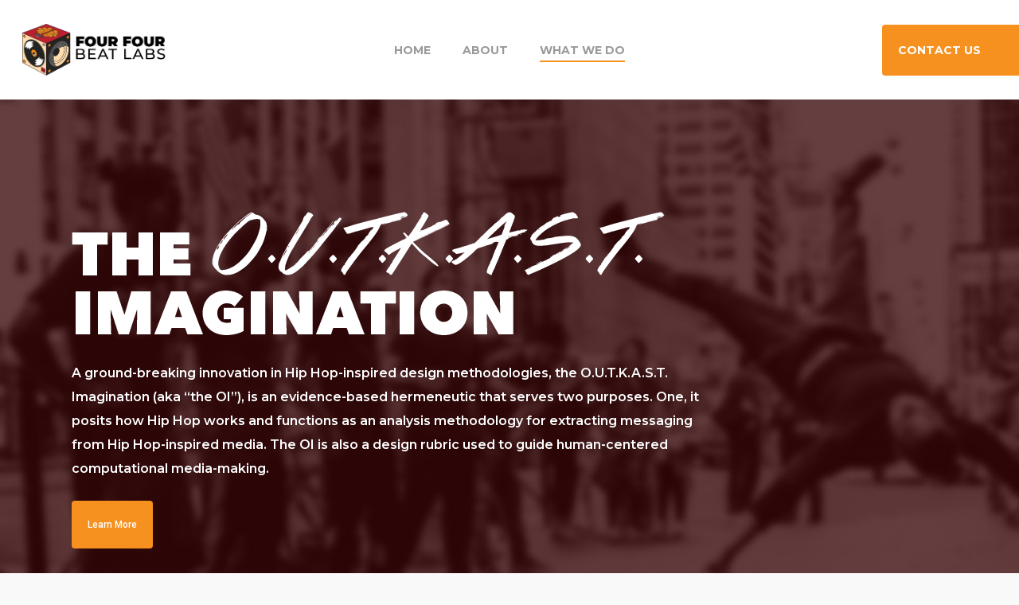

--- FILE ---
content_type: text/css
request_url: https://www.fourfourbeatproject.org/wp-content/themes/salient-may2022/css/build/ascend.css?ver=14.0.7
body_size: 6543
content:
body.ascend #header-outer[data-full-width=false] #top nav>.buttons{margin-left:15px}body.ascend .slide-out-hover-icon-effect.small .lines-button{top:10px}body.ascend:not(.mobile) .slide-out-hover-icon-effect:not(.small) .lines-button{top:-1px}body.ascend #header-outer[data-has-menu=true] .lines-button{top:10px}body.ascend #header-outer .cart-contents .cart-wrap span{width:17px;line-height:17px;font-size:10px;font-family:'Open Sans',sans-serif;font-weight:600}.ascend #header-outer[data-full-width=false] #top nav ul #nectar-user-account>div,.ascend #header-outer[data-full-width=false] #top nav ul #search-btn>div,.ascend #header-outer[data-full-width=false] #top nav ul .nectar-woo-cart>div,.ascend #header-outer[data-full-width=false] #top nav ul .slide-out-widget-area-toggle>div{padding-left:19px}#page-header-wrap,.ascend .container-wrap,.ascend .project-title,.ascend .vc_text_separator div,.carousel-wrap .left-border,.carousel-wrap .right-border,.carousel-wrap[data-full-width=true] .carousel-heading,.page-header-no-bg,.page-template-template-portfolio-php .portfolio-items .col.span_3,.page-template-template-portfolio-php .portfolio-items .col.span_4,.portfolio-items .col{background-color:#f6f6f6}#call-to-action .triangle{color:#f6f6f6}.ascend #footer-outer #footer-widgets .col ul li,.ascend #sidebar .widget.widget_categories li,.ascend #sidebar .widget.widget_nav_menu li,.ascend #sidebar .widget.widget_pages li,.ascend #sidebar div ul li{border:none!important;padding:4px 0}.ascend #footer-outer #footer-widgets .widget.widget_categories li,.ascend #footer-outer #footer-widgets .widget.widget_nav_menu li,.ascend #footer-outer #footer-widgets .widget.widget_pages li,.ascend #footer-outer .widget.widget_categories li,.ascend #footer-outer .widget.widget_nav_menu li,.ascend #footer-outer .widget.widget_pages li,.ascend #sidebar .widget.widget_categories li,.ascend #sidebar .widget.widget_nav_menu li,.ascend #sidebar .widget.widget_pages li{padding:4px 0!important}.ascend #footer-outer .widget.widget_categories li a,.ascend #footer-outer .widget.widget_nav_menu li a,.ascend #footer-outer .widget.widget_pages li a,.ascend #sidebar .widget.widget_categories li a,.ascend #sidebar .widget.widget_nav_menu li a,.ascend #sidebar .widget.widget_pages li a{padding:0!important;border:none!important}.ascend #footer-outer #footer-widgets .col ul li a,.ascend #sidebar div ul li a{display:block}.ascend #footer-outer .widget h4,.ascend #sidebar h4{margin-bottom:12px}#sidebar>.inner .widget,#sidebar>.theiaStickySidebar .widget{margin-bottom:50px}.ascend #footer-outer #copyright{border-top:1px solid rgba(255,255,255,.1);background-color:transparent}.ascend #footer-outer[data-using-widget-area=false] #copyright{border:none}.ascend .carousel-wrap[data-full-width=false] .control-wrap{right:10px;text-align:center}.carousel-wrap[data-full-width=false] .control-wrap .carousel-prev{padding-right:10px;padding-left:10px;margin-right:0}.carousel-wrap[data-full-width=false] .control-wrap .carousel-next{padding-left:10px;margin-left:0}.ascend[data-ext-responsive=true] .carousel-wrap[data-full-width=false] .control-wrap .carousel-next,.ascend[data-ext-responsive=true] .carousel-wrap[data-full-width=false] .control-wrap .carousel-prev,.carousel-wrap[data-full-width=false] .control-wrap .carousel-next,.carousel-wrap[data-full-width=false] .control-wrap .carousel-prev{right:0;position:relative;display:block;float:left}.ascend .carousel-next,.ascend .carousel-prev{background-color:transparent;height:23px;width:10px;line-height:22px;font-size:14px;cursor:pointer;top:1px;transition:all .25s cubic-bezier(.12,.75,.4,1);-webkit-transition:all .25s cubic-bezier(.12,.75,.4,1);box-sizing:content-box}.carousel-wrap .control-wrap .item-count{height:23px;top:-1px;right:-2px;line-height:22px;letter-spacing:4px;position:relative;display:block;float:left;z-index:10;cursor:pointer;transition:all .25s cubic-bezier(.12,.75,.4,1);-webkit-transition:all .25s cubic-bezier(.12,.75,.4,1)}.ascend [data-full-width=false] .carousel-next:after,.ascend [data-full-width=false] .carousel-prev:after{display:block;content:' ';position:absolute;width:24px;height:2px;background-color:#000;top:8px;opacity:0;left:-4px;cursor:pointer;transform:translateX(-20px);transition:all .25s cubic-bezier(.12,.75,.4,1);-webkit-transition:all .25s cubic-bezier(.12,.75,.4,1)}.ascend .light [data-full-width=false] .carousel-next:after,.ascend .light [data-full-width=false] .carousel-prev:after{background-color:#fff}.ascend .light .carousel-next i,.ascend .light .carousel-prev i{color:#fff}.ascend [data-full-width=false] .carousel-next:after{left:5px}.ascend [data-full-width=false] .carousel-next:hover:after{opacity:1;transform:translateX(-12px)}.ascend [data-full-width=false] .carousel-prev:after{transform:translateX(20px)}.ascend [data-full-width=false] .carousel-prev:hover:after{opacity:1;transform:translateX(0)}.ascend [data-full-width=false] .carousel-prev:hover i{transform:translateX(-18px)}.ascend [data-full-width=false] .carousel-prev.next-hovered,.ascend [data-full-width=false] .item-count.next-hovered{transform:translateX(-18px)}.ascend .carousel-next:hover,.ascend .carousel-prev:hover{background-color:transparent}.carousel-wrap[data-full-width=true] .carousel-next,.carousel-wrap[data-full-width=true] .carousel-prev{border:none}.ascend .carousel-heading .container .carousel-prev{right:30px}.ascend[data-ext-responsive=true] .carousel-heading .container .carousel-prev{right:40px}.ascend .carousel-next i,.ascend .carousel-prev i{color:#000;font-size:22px;line-height:18px;height:23px;transition:all .25s cubic-bezier(.12,.75,.4,1);-webkit-transition:all .25s cubic-bezier(.12,.75,.4,1)}.ascend .carousel-next:hover,.ascend .carousel-prev:hover{border-color:transparent}.ascend .light .carousel-next:hover i,.ascend .light .carousel-prev:hover i{color:#fff}.ascend #to-top,.ascend .nectar-button,.ascend .nectar-button.see-through,.ascend .swiper-slide .button a,body.ascend .nectar-button.see-through,body.ascend .nectar-button.see-through-2{border-radius:0;box-shadow:none}.ascend #header-outer .cart-menu .cart-icon-wrap .icon-salient-cart{left:0;transition:all .2s linear;-webkit-transition:all .2s linear}.ascend .icon-salient-cart:before{content:"\e606"}body[data-header-search=false].ascend #header-outer[data-has-menu=false][data-cart=false][data-full-width=true] .slide-out-widget-area-toggle:not(.mobile-icon) a:not(.using-label) .lines-button{top:-1px}.ascend #header-outer a.cart-contents .cart-wrap span:before{display:none}body.ascend #header-outer[data-full-width=false] #mobile-cart-link .cart-wrap{margin-right:0}body:not([data-header-format=left-header]).ascend #header-outer .cart-menu .cart-contents{display:block}body:not([data-header-format=left-header]).ascend #header-outer[data-full-width=true] .cart-menu .cart-contents{display:block;padding-right:29px;padding-left:29px}.ascend #header-outer .cart-wrap{top:-7px}.ascend #header-outer .cart-menu-wrap{right:0}#header-outer .cart-wrap{font-size:11px}.ascend #header-outer #top nav ul .slide-out-widget-area-toggle[data-custom-color=true] a,.ascend .slide-out-widget-area-toggle[data-custom-color=true].mobile-icon a>span{height:22px}.ascend #header-outer[data-full-width=true] #top nav ul .slide-out-widget-area-toggle{padding-top:0;padding-bottom:0}.ascend #header-outer[data-full-width=true] #top .slide-out-widget-area-toggle[data-custom-color=true]>div a:before{display:none}.ascend #header-outer[data-full-width=true][data-cart=true] #top nav ul .slide-out-widget-area-toggle{position:relative}.ascend[data-header-search=false] #header-outer[data-full-width=true][data-cart=false][data-format=centered-menu] #top nav ul #social-in-menu{margin-right:13px}.ascend #header-outer[data-full-width=true] #top nav ul #nectar-user-account a,.ascend #header-outer[data-full-width=true] #top nav ul #search-btn a{padding-left:25px;padding-right:25px}.ascend #header-outer[data-full-width=true] #top nav ul .slide-out-widget-area-toggle a{padding-left:28px;padding-right:28px}body[data-header-color=dark].ascend #header-outer[data-full-width=true][data-remove-border=true] #top nav ul #nectar-user-account a:after,body[data-header-color=dark].ascend #header-outer[data-full-width=true][data-remove-border=true] #top nav ul #search-btn a:after,body[data-header-color=dark].ascend #header-outer[data-full-width=true][data-remove-border=true] #top nav ul .slide-out-widget-area-toggle a:after,body[data-header-color=dark].ascend #header-outer[data-remove-border=true] .cart-contents:after,body[data-header-color=dark].ascend #header-outer[data-transparent-header=true][data-full-width=true][data-remove-border=true] .cart-contents:after{border-left:1px solid rgba(255,255,255,.15)}.ascend[data-header-search=false] #header-outer[data-full-width=true][data-format=centered-logo-between-menu][data-cart=false] #top nav ul .slide-out-widget-area-toggle a{border:none}.ascend:not([data-header-format=default]) #header-outer[data-full-width=true]:not([data-format=left-header]) #search-btn,.ascend[data-header-search=false]:not([data-header-format=default]) #header-outer[data-full-width=true]:not([data-format=left-header]) #nectar-user-account,.ascend[data-header-search=false][data-user-account-button=false]:not([data-header-format=default]) #header-outer[data-full-width=true]:not([data-format=left-header]) .nectar-woo-cart,.ascend[data-header-search=false][data-user-account-button=false][data-cart=false]:not([data-header-format=default]) #header-outer[data-full-width=true]:not([data-format=left-header]) .slide-out-widget-area-toggle{margin-left:22px}body.ascend[data-header-format=default] #header-outer[data-full-width=true]:not([data-format=left-header]) #top nav>.buttons{margin-left:22px}body.ascend[data-header-format=default] #header-outer[data-full-width=true]:not([data-format=left-header]) #top nav .sf-menu:not(.buttons){z-index:20}body.ascend #header-outer[data-full-width=true]:not([data-format=left-header]) #top nav>.buttons{margin-right:-28px}body.ascend #header-outer[data-full-width=true][data-format=centered-logo-between-menu-alt][data-has-buttons=no] #top nav>.buttons,body.ascend #header-outer[data-full-width=true][data-format=centered-menu][data-has-buttons=no] #top nav>.buttons{margin-right:0}@media only screen and (max-width:999px) and (min-width:690px){body.ascend #slide-out-widget-area .inner .off-canvas-menu-container.mobile-only .menu.secondary-header-items{display:none}}@media only screen and (max-width:690px){body.ascend #header-secondary-outer .nectar-center-text{display:none}body.ascend #header-secondary-outer{display:none}}.ascend[data-header-search=false][data-user-set-ocm=off] #header-outer[data-format=default][data-full-width=true][data-cart=true] #social-in-menu{margin:0 30px 0 30px}@media only screen and (min-width:1001px){.ascend #header-outer.transparent[data-transparent-header=true][data-full-width=true] #top nav ul #nectar-user-account a,.ascend #header-outer.transparent[data-transparent-header=true][data-full-width=true] #top nav ul #search-btn a,.ascend #header-outer.transparent[data-transparent-header=true][data-full-width=true] #top nav ul .slide-out-widget-area-toggle a{transition:border-color .3s ease;-webkit-transition:border-color .3s ease}.ascend #header-outer.transparent[data-transparent-header=true][data-full-width=true][data-remove-border=true] #top nav ul #nectar-user-account a:after,.ascend #header-outer.transparent[data-transparent-header=true][data-full-width=true][data-remove-border=true] #top nav ul #search-btn a:after,.ascend #header-outer.transparent[data-transparent-header=true][data-full-width=true][data-remove-border=true] #top nav ul .slide-out-widget-area-toggle a:after,.ascend #header-outer.transparent[data-transparent-header=true][data-full-width=true][data-remove-border=true] .cart-contents:after{border-left:1px solid rgba(255,255,255,.25);display:inline-block;content:"";width:11px;height:20px;position:absolute;left:-1px;opacity:1;top:50%;margin-top:-10px;-webkit-transition:top .3s ease-out,margin-top .3s ease-out,height .3s ease-out,border-color .25s ease;transition:top .3s ease-out,margin-top .3s ease-out,height .3s ease-out,border-color .25s ease}.ascend[data-header-search=false] #header-outer.transparent[data-transparent-header=true][data-full-width=true][data-remove-border=true][data-cart=false] #top nav ul .slide-out-widget-area-toggle a:after{display:none}.ascend[data-header-search=false] #header-outer.transparent[data-transparent-header=true][data-full-width=true][data-remove-border=true][data-cart=false][data-has-menu=false] #top nav ul .slide-out-widget-area-toggle a:after{border:none!important}.ascend #header-outer[data-transparent-header=true][data-full-width=true][data-remove-border=true] #top nav ul #nectar-user-account a:after,.ascend #header-outer[data-transparent-header=true][data-full-width=true][data-remove-border=true] #top nav ul #search-btn a:after,.ascend #header-outer[data-transparent-header=true][data-full-width=true][data-remove-border=true] #top nav ul .slide-out-widget-area-toggle a:after,.ascend #header-outer[data-transparent-header=true][data-full-width=true][data-remove-border=true] .cart-contents:after{height:100%;color:#000;top:0;border-left:1px solid rgba(0,0,0,.07);display:inline-block;content:"";width:11px;position:absolute;left:-1px;-webkit-transition:top .3s ease,margin-top .3s ease,height .3s ease,border-color .25s ease;transition:top .3s ease,margin-top .3s ease,height .3s ease,border-color .25s ease}.ascend[data-header-search=false] #header-outer[data-full-width=true][data-format=centered-logo-between-menu][data-cart=false] #top nav ul .slide-out-widget-area-toggle a:after{border:none}}.ascend #header-outer.transparent[data-transparent-header=true][data-full-width=true].dark-slide>#top nav ul #nectar-user-account a,.ascend #header-outer.transparent[data-transparent-header=true][data-full-width=true].dark-slide>#top nav ul #search-btn a,.ascend #header-outer.transparent[data-transparent-header=true][data-full-width=true].dark-slide>#top nav ul .nectar-woo-cart .cart-contents,.ascend #header-outer.transparent[data-transparent-header=true][data-full-width=true].dark-slide>#top nav ul .slide-out-widget-area-toggle a,.ascend #header-outer.transparent[data-transparent-header=true][data-full-width=true][data-remove-border=true].dark-slide #top nav ul .slide-out-widget-area-toggle a:after,.ascend #header-outer.transparent[data-transparent-header=true][data-full-width=true][data-remove-border=true].dark-slide .cart-contents:after,body.ascend #boxed #header-outer.transparent.dark-slide .cart-menu .cart-icon-wrap i,body.ascend #header-outer.transparent[data-transparent-header=true][data-full-width=true][data-remove-border=true].dark-slide #top nav ul #nectar-user-account a:after,body.ascend #header-outer.transparent[data-transparent-header=true][data-full-width=true][data-remove-border=true].dark-slide #top nav ul #search-btn a:after{border-color:rgba(0,0,0,.08)!important}.ascend #header-outer[data-remove-border=true][data-transparent-header=true][data-full-width=true].transparent.pseudo-data-transparent #top nav ul #search-btn a,.ascend #header-outer[data-remove-border=true][data-transparent-header=true][data-full-width=true].transparent.pseudo-data-transparent #top nav ul .slide-out-widget-area-toggle a,.ascend #header-outer[data-remove-border=true][data-transparent-header=true][data-full-width=true].transparent.pseudo-data-transparent .cart-menu{border-color:transparent!important}.ascend #header-outer.transparent[data-transparent-header=true][data-full-width=true] #top .nectar-woo-cart .cart-contents,.ascend #header-outer.transparent[data-transparent-header=true][data-full-width=true] #top nav ul #nectar-user-account a,.ascend #header-outer.transparent[data-transparent-header=true][data-full-width=true] #top nav ul #search-btn a,.ascend #header-outer.transparent[data-transparent-header=true][data-full-width=true] #top nav ul .slide-out-widget-area-toggle a{border-left:1px solid rgba(255,255,255,.25)}.ascend #header-outer[data-full-width=true] #top nav ul #nectar-user-account a,.ascend #header-outer[data-full-width=true] #top nav ul #search-btn a,.ascend #header-outer[data-full-width=true] #top nav ul .slide-out-widget-area-toggle a{border-left:1px solid rgba(0,0,0,.07)}.ascend[data-header-color=dark] #header-outer[data-full-width=true] #top nav ul #nectar-user-account a,.ascend[data-header-color=dark] #header-outer[data-full-width=true] #top nav ul #search-btn a,.ascend[data-header-color=dark] #header-outer[data-full-width=true] #top nav ul .slide-out-widget-area-toggle a,body.ascend[data-header-color=dark] #header-outer[data-full-width=true] .cart-contents,body:not([data-header-format=left-header]).ascend[data-header-color=dark] #header-outer[data-full-width=true] .nectar-woo-cart .cart-contents{border-left:1px solid rgba(255,255,255,.13)}body:not([data-header-format=left-header]).ascend #header-outer[data-full-width=true] .nectar-woo-cart .cart-contents{border-left:1px solid rgba(0,0,0,.07)}@media only screen and (min-width:1000px){.ascend #header-outer[data-transparent-header=true][data-full-width=true][data-remove-border=true] #top nav ul #nectar-user-account a,.ascend #header-outer[data-transparent-header=true][data-full-width=true][data-remove-border=true] #top nav ul #search-btn a,.ascend #header-outer[data-transparent-header=true][data-full-width=true][data-remove-border=true] #top nav ul .slide-out-widget-area-toggle a,.ascend #header-outer[data-transparent-header=true][data-full-width=true][data-remove-border=true] .nectar-woo-cart .cart-contents{border:none}}#header-outer[data-full-width=true][data-format=centered-menu] #top nav>.buttons #social-in-menu{margin-right:15px}@media only screen and (min-width:1000px){.ascend #header-outer[data-full-width=true] #top #nectar-user-account>div,.ascend #header-outer[data-full-width=true] #top #nectar-user-account>div a,.ascend #header-outer[data-full-width=true] #top #search-btn>div,.ascend #header-outer[data-full-width=true] #top #search-btn>div a,.ascend #header-outer[data-full-width=true] #top .slide-out-widget-area-toggle>div,.ascend #header-outer[data-full-width=true] #top .slide-out-widget-area-toggle>div a,.ascend:not([data-header-format=left-header]) #header-outer[data-full-width=true] #top .nectar-woo-cart>div,.ascend:not([data-header-format=left-header]) #header-outer[data-full-width=true] #top .nectar-woo-cart>div .cart-contents,.ascend:not([data-header-format=left-header]) #header-outer[data-full-width=true] #top .nectar-woo-cart>div .cart-menu{height:100%;display:-webkit-flex;display:-ms-flexbox;display:flex;align-items:center}}.ascend:not([data-header-format=left-header]) #header-outer[data-full-width=true] #top .nectar-woo-cart>div .cart-menu{padding:0}.ascend #header-outer[data-full-width=true] #top nav ul #nectar-user-account>div{border:none}.ascend #header-outer[data-full-width=true] #top nav ul #nectar-user-account>div,.ascend #header-outer[data-full-width=true] #top nav ul .nectar-woo-cart>div,.ascend #header-outer[data-full-width=true] #top nav ul .slide-out-widget-area-toggle>div{padding-left:0}.ascend #header-outer a.cart-contents .cart-wrap span{border-radius:99px;font:bold 11px/16px Arial;padding:0 1px;visibility:hidden}.ascend #header-outer .first-load a.cart-contents .cart-wrap span{visibility:visible;animation:.6s ease-in-out .12s normal both 1 bounce_in_animation;-webkit-animation:.6s ease-in-out .12s normal both 1 bounce_in_animation}.ascend #header-outer .static a.cart-contents span{visibility:visible}.ascend #header-outer .has_products .cart-menu .cart-icon-wrap .icon-salient-cart{transition:all .2s ease;-webkit-transition:all .2s ease}.ascend #header-outer[data-transparent-header=true][data-remove-border=false]:not(.transparent){border-bottom:0 solid rgba(255,255,255,0)}body.ascend #header-outer .nectar-woo-cart .cart-contents{background-color:transparent}body.ascend #boxed #header-outer .cart-menu{background-color:transparent}body.ascend #boxed #header-outer .cart-menu-wrap{top:0!important;box-shadow:none}#header-outer .nectar-woo-cart .cart-menu-wrap,.ascend #header-outer .cart-menu .cart-contents{position:static}body.ascend #boxed #header-outer .widget_shopping_cart,body.ascend.woocommerce #boxed .cart-notification{position:absolute!important}body.ascend #boxed #header-outer .cart-menu-wrap .cart-menu{box-shadow:none}body.ascend #top #mobile-cart-link i{line-height:20px;height:20px;top:0}body[data-ext-responsive=false].ascend #boxed #header-outer[data-full-width=true] header>.container{width:100%;max-width:100%}.ascend #search-results .result .bottom-line,.ascend .masonry-blog-item .bottom-line,.ascend .masonry-blog-item .more-link{display:none}.ascend .masonry-blog-item .inner-wrap,.ascend .masonry-blog-item .mejs-container .mejs-controls{box-shadow:none}.ascend .masonry-blog-item .post-meta{padding:0 18px 18px}.ascend .post .nectar-love-wrap{line-height:20px}.ascend .masonry-blog-item .inner-wrap{padding:0}.ascend .masonry-blog-item .content-inner .post-featured-img img,.ascend .masonry-blog-item .more-link,.ascend .post-area.masonry .post .link-inner,.ascend .post-area.masonry .post .quote-inner,.post-area.masonry .post .aside-inner,.post-area.masonry .post .status-inner{margin-bottom:0}.ascend .masonry-blog-item .content-inner{padding-bottom:0;border:0;margin-bottom:0}.ascend .masonry-blog-item .article-content-wrap{padding:16px 18px 18px}.ascend .post-area.masonry .format-status .post-content .post-meta,.ascend .post-area.masonry .post.format-aside .post-meta,.ascend .post-area.masonry .post.link .post-content .post-meta,.ascend .post-area.masonry .post.quote .post-content .post-meta{display:none!important}.ascend .post .content-inner{border:none}.ascend #author-bio{padding-bottom:20px;border:none;text-align:center}.ascend #author-bio img{display:block;margin:0 auto;margin-bottom:15px;position:relative}.ascend #author-bio h3 span,.ascend .comments-section .comment-wrap.full-width-section>h3 span{display:block;margin-bottom:5px;line-height:12px;font-size:12px;text-transform:none}.ascend .container-wrap .bottom-meta #author-bio #author-info{float:left;text-align:left;padding-top:10px;padding-left:20px!important}.ascend .container-wrap #author-bio #author-info{width:600px;margin:0 auto;padding-left:0}.ascend .container-wrap #author-bio #author-info p{max-width:70%;margin:0 auto}.ascend #author-bio .nectar-button{margin-top:20px}.ascend #author-bio .avatar{border-radius:100%}.ascend .comment-list{margin-bottom:0}.ascend .comment-list .reply{top:7px}.ascend .comment-list .reply a{color:#000;background-color:transparent;border-radius:0}.ascend .comment-list .reply a:hover{color:#fff}body.ascend #respond{margin-top:80px}.ascend h3#comments{text-align:center}body.ascend .comment-list .comment>div,body.ascend .comment-list .pingback>div{background-color:transparent;box-shadow:none;padding-left:85px;padding-bottom:0;padding-top:0;margin-top:4em}body.ascend .comment-list .comment>div img.avatar,body.ascend .comment-list .pingback>div img.avatar{left:0;border-radius:100%;top:0}.comment-list .comment>div p,.comment-list .pingback>div p{margin-top:30px}body.ascend:not(.material) .comment-list .children{background-position:left 30px;padding-left:40px}body:not(.material) .comment-list .children{margin-left:26px}.comment-list .says{display:none}.ascend #reply-title{margin-bottom:50px;text-align:center}.ascend.single-product #commentform .form-submit,.ascend.single-product #reply-title{text-align:left}.ascend .comment #reply-title{text-align:left}.ascend #respond #cancel-comment-reply-link{padding-left:15px}.ascend .comment-wrap{padding-top:0;margin-top:0}.ascend.single-portfolio .comment-wrap{margin-top:30px}.ascend .comment-wrap h3#comments{padding-top:80px}.ascend .comment-wrap{border-top:1px solid transparent}.ascend #author-bio.no-pagination:after,.ascend .comment-list:after,.ascend .comment-wrap:after{margin-left:-50vw;left:50%;width:100vw;display:block;content:'';position:absolute;top:0;border-top:1px solid rgba(0,0,0,.2)}.ascend .comments-section[data-author-bio=false] .comment-wrap:after{border:none}.ascend .comment-list{padding-bottom:80px}.ascend .comment-list:after{border-top:0;top:auto;bottom:0;border-bottom:1px solid rgba(0,0,0,.2)}.ascend #author-bio.no-pagination.lighter-grey:after,.ascend .comment-wrap.lighter-grey .comment-list:after,.ascend .comment-wrap.lighter-grey:after{border-color:#ddd}.ascend #author-bio{padding-top:80px}.single-post #single-below-header.fullscreen-header,.single-post.ascend #page-header-bg.fullscreen-header{background-color:#f6f6f6}.single-post.ascend #single-below-header.fullscreen-header{border-top:1px solid #ddd;border-bottom:none!important}#header-outer .widget_shopping_cart a.button,#pagination .next.inactive,#pagination .prev.inactive,#pagination a,#pagination span,.blog-recent .more-link span,.flex-direction-nav a,.post .more-link span,.tagcloud a,.woocommerce .container-wrap nav.woocommerce-pagination ul li span,.woocommerce nav.woocommerce-pagination ul li a{border-radius:0!important}.ascend .col.boxed:not(.wpb_column){box-shadow:0 1px 1px rgba(0,0,0,.1);-webkit-box-shadow:0 1px 1px rgba(0,0,0,.1);-moz-box-shadow:0 1px 1px rgba(0,0,0,.1);-o-box-shadow:0 1px 1px rgba(0,0,0,.1);background-color:#fff;padding:25px 15px 15px;position:relative;-webkit-transition:transform .2s linear,-webkit-box-shadow .2s linear;-moz-transition:transform .2s linear,-moz-box-shadow .2s linear;transition:transform .2s linear,box-shadow .2s linear;top:0}.ascend .col.boxed:not(.wpb_column):hover{transform:translateY(-4px);-webkit-transform:translateY(-4px);box-shadow:0 17px 25px rgba(0,0,0,.13);-webkit-box-shadow:0 17px 25px rgba(0,0,0,.13);-moz-box-shadow:0 17px 25px rgba(0,0,0,.13);-o-box-shadow:0 17px 25px rgba(0,0,0,.13)}.ascend .mfp-arrow-left,.ascend .mfp-arrow-right,.ascend .pp_arrow_next,.ascend .pp_arrow_previous,.woocommerce .pswp__button--arrow--left,.woocommerce .pswp__button--arrow--right{overflow:visible;height:40px;width:40px;border-radius:100px;border:2px solid rgba(255,255,255,.4)}.ascend.woocommerce .pswp__button--arrow--left:before,.ascend.woocommerce .pswp__button--arrow--right:before{background-image:none;line-height:40px;height:40px;width:36px}.mfp-arrow-left:before,.woocommerce .pswp__button--arrow--left:before{transform:translateX(-5px)}a.pp_arrow_previous{left:30px}a.pp_arrow_next{right:30px}.ascend .mfp-arrow-left:hover,.ascend .mfp-arrow-right:hover,.ascend .pp_arrow_next:hover,.ascend .pp_arrow_previous:hover,.woocommerce .pswp__button--arrow--left:hover,.woocommerce .pswp__button--arrow--right:hover{border:2px solid rgba(255,255,255,0)}body.ascend .pp_arrow_previous .icon-default-style{border-radius:0;width:20px;height:40px;line-height:39px;font-size:24px;font-family:icomoon;margin-top:0;left:-1px;transition:all .35s cubic-bezier(.12,.75,.4,1);-webkit-transition:all .35s cubic-bezier(.12,.75,.4,1)}.woocommerce.ascend .pswp__button--arrow--left,body.ascend .mfp-arrow-left{height:40px;line-height:40px;font-size:18px;font-family:icomoon;margin-top:0;opacity:1;left:40px;transition:all .35s cubic-bezier(.12,.75,.4,1);-webkit-transition:all .35s cubic-bezier(.12,.75,.4,1)}body.ascend .pp_arrow_next .icon-default-style{border-radius:0;width:20px;line-height:39px;height:40px;font-size:24px;margin-top:0;font-family:icomoon;left:1px;transition:all .35s cubic-bezier(.12,.75,.4,1);-webkit-transition:all .35s cubic-bezier(.12,.75,.4,1)}.woocommerce.ascend .pswp__button--arrow--right,body.ascend .mfp-arrow-right{line-height:40px;height:40px;font-size:18px;margin-top:0;font-family:icomoon;opacity:1;right:40px;transition:all .35s cubic-bezier(.12,.75,.4,1);-webkit-transition:all .35s cubic-bezier(.12,.75,.4,1)}.ascend .mfp-arrow-left:after,.ascend .mfp-arrow-right:after,.ascend .pp_arrow_next .icon-default-style:after,.ascend .pp_arrow_previous .icon-default-style:after,.woocommerce .pswp__button--arrow--left:after,.woocommerce .pswp__button--arrow--right:after{display:block;content:' ';position:absolute;width:18px;height:2px;background-color:#fff;top:19px;opacity:0;left:-6px;cursor:pointer;transform:translateX(-37px);transition:all .35s cubic-bezier(.12,.75,.4,1);-webkit-transition:all .35s cubic-bezier(.12,.75,.4,1);pointer-events:none}.ascend .mfp-arrow-left:after,.ascend .mfp-arrow-right:after,.woocommerce .pswp__button--arrow--left:after,.woocommerce .pswp__button--arrow--right:after{top:16px;transform-origin:right;opacity:1;transform:translateX(13px) scaleX(.9);-webkit-transform:translateX(13px) scaleX(.9)}.ascend .mfp-arrow-left:after,.woocommerce .pswp__button--arrow--left:after{left:65px;opacity:1;transform-origin:left;transform:translateX(-54px) scaleX(.9);-webkit-transform:translateX(-54px) scaleX(.9)}.ascend .pp_arrow_previous .icon-default-style:after{left:59px}.ascend .pp_arrow_previous .icon-default-style:before,.mfp-arrow-left:before,.woocommerce .pswp__button--arrow--left:before{content:"\f104";color:#fff}.mfp-arrow-left:before,.woocommerce .pswp__button--arrow--left:before{top:-3px;left:-1px;display:block;position:relative;transition:all .35s cubic-bezier(.12,.75,.4,1);-webkit-transition:all .35s cubic-bezier(.12,.75,.4,1)}.ascend .pp_arrow_next .icon-default-style:before,.mfp-arrow-right:before,.woocommerce .pswp__button--arrow--right:before{content:"\f105";color:#fff}.mfp-arrow-right:before,.woocommerce .pswp__button--arrow--right:before{top:-3px;right:-1px;display:block;transition:all .35s cubic-bezier(.12,.75,.4,1);-webkit-transition:all .35s cubic-bezier(.12,.75,.4,1);-webkit-transform:translateX(5px);transform:translateX(5px);position:relative}.ascend .pp_arrow_next:hover .icon-default-style:after,.mfp-arrow-right:hover:after,.woocommerce .pswp__button--arrow--right:hover:after{opacity:1;transform:translateX(-18px);-webkit-transform:translateX(-18px)}.mfp-arrow-right:hover:before,.woocommerce .pswp__button--arrow--right:hover:before{transform:translateX(9px);-webkit-transform:translateX(9px)}.mfp-arrow-left:hover:before,.woocommerce .pswp__button--arrow--left:hover:before{transform:translateX(-9px);-webkit-transform:translateX(-9px)}.mfp-arrow-right:hover:after,.woocommerce .pswp__button--arrow--right:hover:after{transform:translateX(16px) scaleX(1.2);-webkit-transform:translateX(16px) scaleX(1.2)}.ascend .pp_arrow_next:hover .icon-default-style{transform:translateX(7px);-webkit-transform:translateX(7px)}.ascend .pp_arrow_previous:hover .icon-default-style:after,.mfp-arrow-left:hover:after,.woocommerce .pswp__button--arrow--left:hover:after{opacity:1;transform:translateX(-51px);-webkit-transform:translateX(-51px)}.mfp-arrow-left:hover:after,.woocommerce .pswp__button--arrow--left:hover:after{transform:translateX(-58px) scaleX(1.2);-webkit-transform:translateX(-58px) scaleX(1.2)}.ascend .pp_arrow_previous:hover .icon-default-style{transform:translateX(-7px);-webkit-transform:translateX(-7px)}.container-wrap input[type=date],.container-wrap input[type=email],.container-wrap input[type=number],.container-wrap input[type=password],.container-wrap input[type=search],.container-wrap input[type=tel],.container-wrap input[type=text],.container-wrap input[type=url],.container-wrap textarea{background-color:transparent;border:1px solid #ccc;box-shadow:none;-webkit-box-shadow:none;font-size:16px;-o-box-shadow:none;padding:16px}.container-wrap input[type=date]:focus,.container-wrap input[type=email]:focus,.container-wrap input[type=number]:focus,.container-wrap input[type=password]:focus,.container-wrap input[type=search]:focus,.container-wrap input[type=tel]:focus,.container-wrap input[type=text]:focus,.container-wrap input[type=url]:focus,.container-wrap textarea:focus{border-color:#999}.ascend #commentform .form-submit{text-align:center;padding-bottom:50px;margin-top:20px}.ascend .container-wrap button[type=submit],.ascend .container-wrap input[type=submit],.woocommerce-cart .wc-proceed-to-checkout a.checkout-button{padding:16px!important;border-radius:0}body[data-button-style=rounded].ascend .container-wrap button[type=submit],body[data-button-style=rounded].ascend .container-wrap input[type=submit]{padding:16px 23px!important}body[data-button-style=rounded][data-form-submit=see-through].ascend .container-wrap .widget_search button[type=submit],body[data-button-style=rounded][data-form-submit=see-through].ascend .container-wrap .widget_search input[type=submit]{padding:12px 23px!important}.ascend .woocommerce .actions .button{height:auto!important;padding:14px!important}.ascend .cart .quantity input.minus,.ascend .cart .quantity input.plus{font-weight:400;font-size:16px}.ascend .newsletter-widget form input[type=submit],.ascend .widget_search .search-form input[type=submit]{line-height:24px}#slide-out-widget-area.fullscreen-alt .inner .off-canvas-menu-container li a .clip-wrap,#slide-out-widget-area.fullscreen-alt .inner .widget.widget_nav_menu li a .clip-wrap,#slide-out-widget-area.slide-out-from-right-hover .inner .off-canvas-menu-container li a .clip-wrap,#slide-out-widget-area.slide-out-from-right-hover .inner .widget.widget_nav_menu li a .clip-wrap{display:none}#slide-out-widget-area.slide-out-from-right .off-canvas-menu-container li{margin-top:3px;margin-bottom:3px}.ascend .container-wrap .span_12.light input[type=date],.ascend .container-wrap .span_12.light input[type=email],.ascend .container-wrap .span_12.light input[type=number],.ascend .container-wrap .span_12.light input[type=password],.ascend .container-wrap .span_12.light input[type=search],.ascend .container-wrap .span_12.light input[type=tel],.ascend .container-wrap .span_12.light input[type=text],.ascend .container-wrap .span_12.light input[type=url],.ascend .container-wrap .span_12.light select,.ascend .container-wrap .span_12.light textarea,.span_12.light .select2-container--default .select2-selection--single,body[data-fancy-form-rcs="1"] .span_12.light .select2-container--default .select2-selection--single{border:1px solid rgba(255,255,255,.6);background-color:transparent;color:#fff}.ascend .container-wrap .span_12.light input[type=date]:focus,.ascend .container-wrap .span_12.light input[type=email]:focus,.ascend .container-wrap .span_12.light input[type=number]:focus,.ascend .container-wrap .span_12.light input[type=password]:focus,.ascend .container-wrap .span_12.light input[type=search]:focus,.ascend .container-wrap .span_12.light input[type=tel]:focus,.ascend .container-wrap .span_12.light input[type=text]:focus,.ascend .container-wrap .span_12.light input[type=url]:focus,.ascend .container-wrap .span_12.light select:focus,.ascend .container-wrap .span_12.light textarea:focus{border:1px solid rgba(255,255,255,.8)}.container-wrap .span_12.light input[type=submit]:hover{background-color:#333;opacity:.8}.ascend .nectar-button.extra-color-gradient-1,.ascend .nectar-button.extra-color-gradient-2,.ascend .nectar-button.see-through-extra-color-gradient-1,.ascend .nectar-button.see-through-extra-color-gradient-2{background-color:transparent!important;opacity:1;box-shadow:none}.nectar-button.extra-color-gradient-1:after,.nectar-button.extra-color-gradient-2:after,.nectar-button.see-through-extra-color-gradient-1:after,.nectar-button.see-through-extra-color-gradient-2:after{position:absolute;content:' ';top:-2%;left:-1%;width:101.5%;height:104%;transform-origin:right;-webkit-transform-origin:right;-ms-transform-origin:right;transform:scale(0,1);-webkit-transform:scale(0,1);-ms-transform:scale(0,1);-ms-transition:transform .38s cubic-bezier(.2,.95,.4,.95),background-size .38s ease;transition:transform .38s cubic-bezier(.2,.95,.4,.95),background-size .38s ease;-webkit-transition:transform .38s cubic-bezier(.2,.95,.4,.95),background-size .38s ease;z-index:-1}.nectar-button.extra-color-gradient-1:hover:after,.nectar-button.extra-color-gradient-2:hover:after,.nectar-button.see-through-extra-color-gradient-1:after,.nectar-button.see-through-extra-color-gradient-2:after{background-size:225% 100%!important;background-position:right!important}.nectar-button.extra-color-gradient-1:after,.nectar-button.extra-color-gradient-2:after,.nectar-button.see-through-extra-color-gradient-1:hover:after,.nectar-button.see-through-extra-color-gradient-2:hover:after{background-position:left!important;background-size:100% 100%!important}.nectar-button.see-through-extra-color-gradient-1:hover:after,.nectar-button.see-through-extra-color-gradient-2:hover:after{transform:scale(1,1);-webkit-transform:scale(1,1);-ms-transform:scale(1,1);transform-origin:left;-webkit-transform-origin:left;-ms-transform-origin:left}.nectar-button.extra-color-gradient-1:after,.nectar-button.extra-color-gradient-2:after{transform:scale(1,1);-webkit-transform:scale(1,1);-ms-transform:scale(1,1);transform-origin:left;-webkit-transform-origin:left;-ms-transform-origin:left}.nectar-button.extra-color-gradient-1:hover:after,.nectar-button.extra-color-gradient-2:hover:after{transform:scale(0,1);-webkit-transform:scale(0,1);-ms-transform:scale(0,1);transform-origin:right;-webkit-transform-origin:right;-ms-transform-origin:right}.nectar-button.extra-color-gradient-1 .hover,.nectar-button.extra-color-gradient-1 .start,.nectar-button.extra-color-gradient-2 .hover,.nectar-button.extra-color-gradient-2 .start,.nectar-button.see-through-extra-color-gradient-1 .hover,.nectar-button.see-through-extra-color-gradient-1 .start,.nectar-button.see-through-extra-color-gradient-2 .hover,.nectar-button.see-through-extra-color-gradient-2 .start{-ms-transition:transform .38s cubic-bezier(.2,.95,.4,.95),opacity .38s cubic-bezier(.2,.95,.4,.95);transition:transform .38s cubic-bezier(.2,.95,.4,.95),opacity .38s cubic-bezier(.2,.95,.4,.95);-webkit-transition:transform .38s cubic-bezier(.2,.95,.4,.95),opacity .38s cubic-bezier(.2,.95,.4,.95)}.nectar-button.extra-color-gradient-1 .start,.nectar-button.extra-color-gradient-2 .start,.nectar-button.see-through-extra-color-gradient-1 .start,.nectar-button.see-through-extra-color-gradient-2 .start{animation:gradientTextHoverHover .38s;animation-timing-function:cubic-bezier(.2,.9,.4,.9);animation-fill-mode:forwards;display:inline-block}.nectar-button.extra-color-gradient-1 .hover,.nectar-button.extra-color-gradient-2 .hover,.nectar-button.see-through-extra-color-gradient-1 .hover,.nectar-button.see-through-extra-color-gradient-2 .hover{position:absolute;display:inline;left:0;animation:gradientTextHoverOff .38s;animation-timing-function:cubic-bezier(.2,.9,.4,.9);animation-fill-mode:forwards;text-align:center;width:100%;opacity:0;z-index:0}.nectar-button[class*=extra-color-gradient] .hover{padding:inherit;top:0}.nectar-button.extra-color-gradient-1:hover .hover,.nectar-button.extra-color-gradient-2:hover .hover,.nectar-button.see-through-extra-color-gradient-1:hover .hover,.nectar-button.see-through-extra-color-gradient-2:hover .hover{animation:gradientTextHoverHover .38s;animation-timing-function:cubic-bezier(.2,.9,.4,.9);animation-fill-mode:forwards}.nectar-button.extra-color-gradient-1:hover .start,.nectar-button.extra-color-gradient-2:hover .start,.nectar-button.see-through-extra-color-gradient-1:hover .start,.nectar-button.see-through-extra-color-gradient-2:hover .start{animation:gradientTextHoverOff .38s;animation-timing-function:cubic-bezier(.2,.9,.4,.9);animation-fill-mode:forwards}.nectar-button.see-through-extra-color-gradient-1 .hover,.nectar-button.see-through-extra-color-gradient-2 .hover{position:absolute;display:inline;left:0;text-align:center;width:100%;opacity:0;z-index:100}.nectar-button.extra-color-gradient-1 .start.loading,.nectar-button.extra-color-gradient-2 .start.loading,.nectar-button.see-through-extra-color-gradient-1 .start.loading,.nectar-button.see-through-extra-color-gradient-2 .start.loading{animation:gradientTextHoverHover 0s}.light .nectar-button.extra-color-gradient-1:hover .hover,.light .nectar-button.extra-color-gradient-2:hover .hover,.light .nectar-button.see-through-extra-color-gradient-1 .start,.light .nectar-button.see-through-extra-color-gradient-1:hover .start,.light .nectar-button.see-through-extra-color-gradient-2 .start,.light .nectar-button.see-through-extra-color-gradient-2:hover .start,div[data-text-color=light] .nectar-button.extra-color-gradient-1:hover .hover,div[data-text-color=light] .nectar-button.extra-color-gradient-2:hover .hover,div[data-text-color=light] .nectar-button.see-through-extra-color-gradient-1 .start,div[data-text-color=light] .nectar-button.see-through-extra-color-gradient-1:hover .start,div[data-text-color=light] .nectar-button.see-through-extra-color-gradient-2 .start,div[data-text-color=light] .nectar-button.see-through-extra-color-gradient-2:hover .start{background:0 0!important;-webkit-background-clip:border-box;-webkit-text-fill-color:#fff;background-clip:border-box}.light .nectar-button.see-through-extra-color-gradient-1.no-text-grad .start,.light .nectar-button.see-through-extra-color-gradient-2.no-text-grad .start,div[data-text-color=light] .nectar-button.see-through-extra-color-gradient-1.no-text-grad .start,div[data-text-color=light] .nectar-button.see-through-extra-color-gradient-2.no-text-grad .start{color:#fff!important}.light .nectar-button.extra-color-gradient-1 .start,.light .nectar-button.extra-color-gradient-2 .start,.light .nectar-button.see-through-extra-color-gradient-1 .start,.light .nectar-button.see-through-extra-color-gradient-1:hover .start,.light .nectar-button.see-through-extra-color-gradient-2 .start,.light .nectar-button.see-through-extra-color-gradient-2:hover .start,div[data-text-color=light] .nectar-button.extra-color-gradient-1 .start,div[data-text-color=light] .nectar-button.extra-color-gradient-2 .start,div[data-text-color=light] .nectar-button.see-through-extra-color-gradient-1 .start,div[data-text-color=light] .nectar-button.see-through-extra-color-gradient-1:hover .start,div[data-text-color=light] .nectar-button.see-through-extra-color-gradient-2 .start,div[data-text-color=light] .nectar-button.see-through-extra-color-gradient-2:hover .start{opacity:1!important;animation:none!important}.light .nectar-button.extra-color-gradient-1 .hover,.light .nectar-button.extra-color-gradient-2 .hover,.light .nectar-button.see-through-extra-color-gradient-1 .hover,.light .nectar-button.see-through-extra-color-gradient-2 .hover,div[data-text-color=light] .nectar-button.extra-color-gradient-1 .hover,div[data-text-color=light] .nectar-button.extra-color-gradient-2 .hover,div[data-text-color=light] .nectar-button.see-through-extra-color-gradient-1 .hover,div[data-text-color=light] .nectar-button.see-through-extra-color-gradient-2 .hover{opacity:0!important;animation:none!important}@keyframes gradientTextHoverHover{0%{transform:translateX(0);opacity:0}70%{opacity:1}100%{transform:translateX(0)!important;opacity:1}}@keyframes gradientTextHoverOff{0%{transform:translateX(0);opacity:1}70%{opacity:0}100%{transform:translateX(0)!important;opacity:0}}.nectar-button.extra-color-gradient-1.medium.has-icon,.nectar-button.extra-color-gradient-2.medium.has-icon,.nectar-button.see-through-extra-color-gradient-1.medium.has-icon,.nectar-button.see-through-extra-color-gradient-2.medium.has-icon{padding:7px 30px}.nectar-button.extra-color-gradient-1.large.has-icon,.nectar-button.extra-color-gradient-2.large.has-icon,.nectar-button.see-through-extra-color-gradient-1.large.has-icon,.nectar-button.see-through-extra-color-gradient-2.large.has-icon{padding:12px 35px}.nectar-button.extra-color-gradient-1 i,.nectar-button.extra-color-gradient-2 i,.nectar-button.see-through-extra-color-gradient-1 i,.nectar-button.see-through-extra-color-gradient-2 i{opacity:1;right:24px;background:inherit;background-size:500% 100%;background-position:right}.nectar-button.extra-color-gradient-1.has-icon span,.nectar-button.extra-color-gradient-2.has-icon span,.nectar-button.see-through-extra-color-gradient-1.has-icon span,.nectar-button.see-through-extra-color-gradient-2.has-icon span{left:-18px}body .nectar-button.extra-color-gradient-1.has-icon:hover i,body .nectar-button.extra-color-gradient-1.has-icon:hover span,body .nectar-button.extra-color-gradient-2.has-icon:hover i,body .nectar-button.extra-color-gradient-2.has-icon:hover span,body .nectar-button.see-through-extra-color-gradient-1.has-icon:hover i,body .nectar-button.see-through-extra-color-gradient-1.has-icon:hover span,body .nectar-button.see-through-extra-color-gradient-2.has-icon:hover i,body .nectar-button.see-through-extra-color-gradient-2.has-icon:hover span{-ms-transform:none;transform:none;-webkit-transform:none}.nectar-button.extra-color-gradient-1.jumbo i,.nectar-button.extra-color-gradient-2.jumbo i,.nectar-button.see-through-extra-color-gradient-1.jumbo i,.nectar-button.see-through-extra-color-gradient-2.jumbo i{opacity:1;font-size:20px;line-height:20px;width:20px;text-align:center;margin-top:-10px}.nectar-button.extra-color-gradient-1.extra_jumbo i,.nectar-button.extra-color-gradient-2.extra_jumbo i,.nectar-button.see-through-extra-color-gradient-1.extra_jumbo i,.nectar-button.see-through-extra-color-gradient-2.extra_jumbo i{width:40px}.nectar-button.extra-color-gradient-1.has-icon.extra_jumbo span,.nectar-button.extra-color-gradient-2.has-icon.extra_jumbo span,.nectar-button.see-through-extra-color-gradient-1.has-icon.extra_jumbo span,.nectar-button.see-through-extra-color-gradient-2.has-icon.extra_jumbo span{left:-35px}.nectar-button.extra-color-gradient-1.has-icon.jumbo span,.nectar-button.extra-color-gradient-2.has-icon.jumbo span,.nectar-button.see-through-extra-color-gradient-1.has-icon.jumbo span,.nectar-button.see-through-extra-color-gradient-2.has-icon.jumbo span{left:-16px}.nectar-button.extra-color-gradient-1.has-icon.large span,.nectar-button.extra-color-gradient-2.has-icon.large span,.nectar-button.see-through-extra-color-gradient-1.has-icon.large span,.nectar-button.see-through-extra-color-gradient-2.has-icon.large span{left:-14px}.nectar-button.extra-color-gradient-1.has-icon.medium span,.nectar-button.extra-color-gradient-2.has-icon.medium span,.nectar-button.see-through-extra-color-gradient-1.has-icon.medium span,.nectar-button.see-through-extra-color-gradient-2.has-icon.medium span{left:-13px}.nectar-button.extra-color-gradient-1.has-icon.small span,.nectar-button.extra-color-gradient-2.has-icon.small span,.nectar-button.see-through-extra-color-gradient-1.has-icon.small span,.nectar-button.see-through-extra-color-gradient-2.has-icon.small span{left:-11px}.nectar-button.extra-color-gradient-1.jumbo .hover i,.nectar-button.extra-color-gradient-2.jumbo .hover i,.nectar-button.see-through-extra-color-gradient-1.jumbo .hover i,.nectar-button.see-through-extra-color-gradient-2.jumbo .hover i{right:8px}.nectar-button.extra-color-gradient-1.extra_jumbo .hover i,.nectar-button.extra-color-gradient-2.extra_jumbo .hover i,.nectar-button.see-through-extra-color-gradient-1.extra_jumbo .hover i,.nectar-button.see-through-extra-color-gradient-2.extra_jumbo .hover i{right:8px}.nectar-button.extra-color-gradient-1.large .hover i,.nectar-button.extra-color-gradient-2.large .hover i,.nectar-button.see-through-extra-color-gradient-1.large .hover i,.nectar-button.see-through-extra-color-gradient-2.large .hover i{right:5px}.nectar-button.extra-color-gradient-1.medium .hover i,.nectar-button.extra-color-gradient-2.medium .hover i,.nectar-button.see-through-extra-color-gradient-1.medium .hover i,.nectar-button.see-through-extra-color-gradient-2.medium .hover i{right:0}.nectar-button.extra-color-gradient-1.small .hover i,.nectar-button.extra-color-gradient-2.small .hover i,.nectar-button.see-through-extra-color-gradient-1.small .hover i,.nectar-button.see-through-extra-color-gradient-2.small .hover i{right:0}.nectar-button.extra-color-gradient-1.jumbo .start i,.nectar-button.extra-color-gradient-2.jumbo .start i,.nectar-button.see-through-extra-color-gradient-1.jumbo .start i,.nectar-button.see-through-extra-color-gradient-2.jumbo .start i{right:-32px}.nectar-button.extra-color-gradient-1.extra_jumbo .start i,.nectar-button.extra-color-gradient-2.extra_jumbo .start i,.nectar-button.see-through-extra-color-gradient-1.extra_jumbo .start i,.nectar-button.see-through-extra-color-gradient-2.extra_jumbo .start i{right:-75px}.nectar-button.extra-color-gradient-1.large .start i,.nectar-button.extra-color-gradient-2.large .start i,.nectar-button.see-through-extra-color-gradient-1.large .start i,.nectar-button.see-through-extra-color-gradient-2.large .start i{right:-32px}.nectar-button.extra-color-gradient-1.medium .start i,.nectar-button.extra-color-gradient-2.medium .start i,.nectar-button.see-through-extra-color-gradient-1.medium .start i,.nectar-button.see-through-extra-color-gradient-2.medium .start i{right:-30px}.nectar-button.extra-color-gradient-1.small .start i,.nectar-button.extra-color-gradient-2.small .start i,.nectar-button.see-through-extra-color-gradient-1.small .start i,.nectar-button.see-through-extra-color-gradient-2.small .start i{right:-30px}.nectar-button.extra-color-gradient-1.small,.nectar-button.extra-color-gradient-2.small,.nectar-button.see-through-extra-color-gradient-1.small,.nectar-button.see-through-extra-color-gradient-2.small{padding:5px 14px}.nectar-button.extra-color-gradient-1.medium,.nectar-button.extra-color-gradient-2.medium,.nectar-button.see-through-extra-color-gradient-1.medium,.nectar-button.see-through-extra-color-gradient-2.medium{border-width:3px;padding:7px 15px}.nectar-button.extra-color-gradient-1.large,.nectar-button.extra-color-gradient-2.large,.nectar-button.see-through-extra-color-gradient-1.large,.nectar-button.see-through-extra-color-gradient-2.large{border-width:3px;padding:12px 22px}.nectar-button.extra-color-gradient-1.jumbo,.nectar-button.extra-color-gradient-2.jumbo,.nectar-button.see-through-extra-color-gradient-1.jumbo,.nectar-button.see-through-extra-color-gradient-2.jumbo{border-width:4px;padding:21px 40px}.nectar-button.extra-color-gradient-1.extra_jumbo,.nectar-button.extra-color-gradient-2.extra_jumbo,.nectar-button.see-through-extra-color-gradient-1.extra_jumbo,.nectar-button.see-through-extra-color-gradient-2.extra_jumbo{border-width:10px;padding:56px 90px}.nectar-button.extra-color-gradient-1 span,.nectar-button.extra-color-gradient-2 span,.nectar-button.see-through-extra-color-gradient-1 span,.nectar-button.see-through-extra-color-gradient-2 span{z-index:100}.rtl.ascend .comment-list .comment>div,.rtl.ascend .comment-list .pingback>div{padding-right:85px;padding-left:25px}.rtl.ascend .comment-list .comment>div img.avatar,.rtl.ascend .comment-list .pingback>div img.avatar{right:0;left:auto}body.rtl .carousel-wrap[data-full-width=false] .control-wrap{left:0;right:auto}.rtl .carousel-wrap[data-full-width=false] .control-wrap .carousel-prev{margin-left:0}.carousel-wrap[data-full-width=false] .control-wrap .carousel-next,.rtl .carousel-wrap[data-full-width=false] .control-wrap .carousel-prev{left:0!important;right:auto!important}.rtl .carousel-wrap[data-full-width=false] .control-wrap .item-count{left:-2px;right:auto}.rtl.ascend [data-full-width=false] .carousel-prev.next-hovered,.rtl.ascend [data-full-width=false] .item-count.next-hovered{transform:translateX(0)}.rtl.ascend [data-full-width=false] .carousel-next:hover{transform:translateX(18px)}.rtl.ascend [data-full-width=false] .carousel-prev:hover~.carousel-next,.rtl.ascend [data-full-width=false] .carousel-prev:hover~.item-count{transform:translateX(18px)}.rtl.ascend [data-full-width=false] .carousel-prev:hover i{transform:translateX(0)}.rtl.ascend [data-full-width=false] .carousel-prev:after{transform:translateX(30px)}.rtl.ascend [data-full-width=false] .carousel-prev:hover:after{opacity:1;transform:translateX(18px)}@media only screen and (min-width:1000px) and (max-width:1300px){.ascend #ajax-content-wrap .container-wrap #author-bio #author-info{width:544px}}